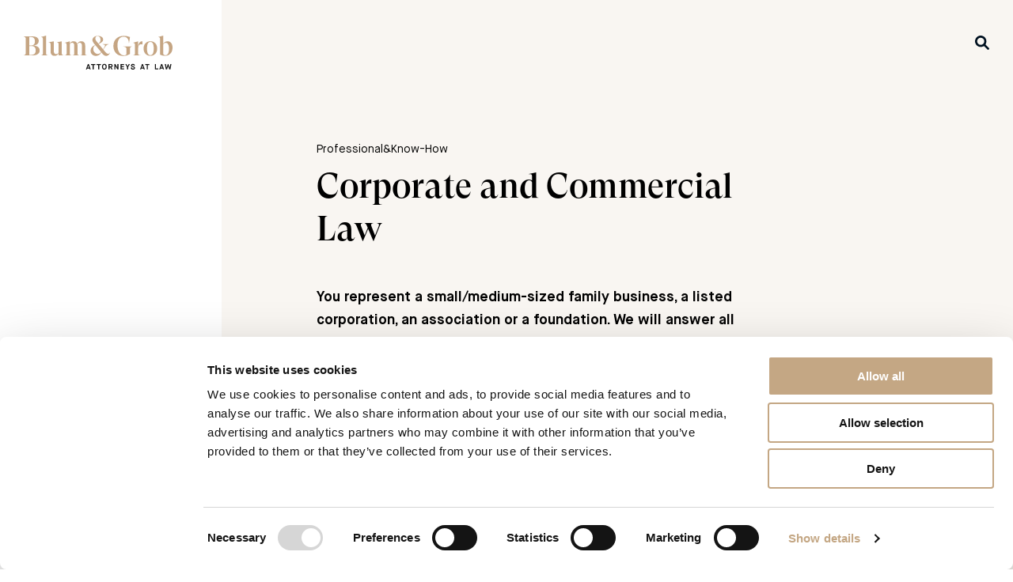

--- FILE ---
content_type: text/html; charset=UTF-8
request_url: https://blumgrob.ch/en/expertise/corporate-and-commercial-law/
body_size: 11723
content:

<!doctype html>
<html class="no-js" lang="en-US">

<head>
  <meta charset="UTF-8" />
  <meta name="viewport" content="width=device-width, initial-scale=1.0" />
  <meta name='robots' content='index, follow, max-image-preview:large, max-snippet:-1, max-video-preview:-1' />
	<style>img:is([sizes="auto" i], [sizes^="auto," i]) { contain-intrinsic-size: 3000px 1500px }</style>
	<link rel="alternate" href="https://blumgrob.ch/expertise/gesellschaftsrecht-handelsrecht/" hreflang="de" />
<link rel="alternate" href="https://blumgrob.ch/en/expertise/corporate-and-commercial-law/" hreflang="en" />

	<!-- This site is optimized with the Yoast SEO plugin v24.2 - https://yoast.com/wordpress/plugins/seo/ -->
	<title>Corporate and Commercial Law - Blum&amp;Grob Attorney at Law</title>
	<link rel="canonical" href="https://blumgrob.ch/en/expertise/corporate-and-commercial-law/" />
	<meta property="og:locale" content="en_US" />
	<meta property="og:locale:alternate" content="de_DE" />
	<meta property="og:type" content="article" />
	<meta property="og:title" content="Corporate and Commercial Law - Blum&amp;Grob Attorney at Law" />
	<meta property="og:url" content="https://blumgrob.ch/en/expertise/corporate-and-commercial-law/" />
	<meta property="og:site_name" content="Blum&amp;Grob Attorney at Law" />
	<meta property="article:modified_time" content="2025-12-12T14:56:10+00:00" />
	<meta name="twitter:card" content="summary_large_image" />
	<script type="application/ld+json" class="yoast-schema-graph">{"@context":"https://schema.org","@graph":[{"@type":"WebPage","@id":"https://blumgrob.ch/en/expertise/corporate-and-commercial-law/","url":"https://blumgrob.ch/en/expertise/corporate-and-commercial-law/","name":"Corporate and Commercial Law - Blum&amp;Grob Attorney at Law","isPartOf":{"@id":"https://blumgrob.ch/en/#website"},"datePublished":"2020-09-29T16:14:02+00:00","dateModified":"2025-12-12T14:56:10+00:00","breadcrumb":{"@id":"https://blumgrob.ch/en/expertise/corporate-and-commercial-law/#breadcrumb"},"inLanguage":"en-US","potentialAction":[{"@type":"ReadAction","target":["https://blumgrob.ch/en/expertise/corporate-and-commercial-law/"]}]},{"@type":"BreadcrumbList","@id":"https://blumgrob.ch/en/expertise/corporate-and-commercial-law/#breadcrumb","itemListElement":[{"@type":"ListItem","position":1,"name":"Home","item":"https://blumgrob.ch/en/"},{"@type":"ListItem","position":2,"name":"Corporate and Commercial Law"}]},{"@type":"WebSite","@id":"https://blumgrob.ch/en/#website","url":"https://blumgrob.ch/en/","name":"Blum&amp;Grob Attorney at Law","description":"","potentialAction":[{"@type":"SearchAction","target":{"@type":"EntryPoint","urlTemplate":"https://blumgrob.ch/en/?s={search_term_string}"},"query-input":{"@type":"PropertyValueSpecification","valueRequired":true,"valueName":"search_term_string"}}],"inLanguage":"en-US"}]}</script>
	<!-- / Yoast SEO plugin. -->


<link rel='dns-prefetch' href='//ajax.googleapis.com' />
<link rel='stylesheet' id='wp-block-library-css' href='https://blumgrob.ch/wp-includes/css/dist/block-library/style.min.css' type='text/css' media='all' />
<style id='classic-theme-styles-inline-css' type='text/css'>
/*! This file is auto-generated */
.wp-block-button__link{color:#fff;background-color:#32373c;border-radius:9999px;box-shadow:none;text-decoration:none;padding:calc(.667em + 2px) calc(1.333em + 2px);font-size:1.125em}.wp-block-file__button{background:#32373c;color:#fff;text-decoration:none}
</style>
<style id='global-styles-inline-css' type='text/css'>
:root{--wp--preset--aspect-ratio--square: 1;--wp--preset--aspect-ratio--4-3: 4/3;--wp--preset--aspect-ratio--3-4: 3/4;--wp--preset--aspect-ratio--3-2: 3/2;--wp--preset--aspect-ratio--2-3: 2/3;--wp--preset--aspect-ratio--16-9: 16/9;--wp--preset--aspect-ratio--9-16: 9/16;--wp--preset--color--black: #000000;--wp--preset--color--cyan-bluish-gray: #abb8c3;--wp--preset--color--white: #ffffff;--wp--preset--color--pale-pink: #f78da7;--wp--preset--color--vivid-red: #cf2e2e;--wp--preset--color--luminous-vivid-orange: #ff6900;--wp--preset--color--luminous-vivid-amber: #fcb900;--wp--preset--color--light-green-cyan: #7bdcb5;--wp--preset--color--vivid-green-cyan: #00d084;--wp--preset--color--pale-cyan-blue: #8ed1fc;--wp--preset--color--vivid-cyan-blue: #0693e3;--wp--preset--color--vivid-purple: #9b51e0;--wp--preset--gradient--vivid-cyan-blue-to-vivid-purple: linear-gradient(135deg,rgba(6,147,227,1) 0%,rgb(155,81,224) 100%);--wp--preset--gradient--light-green-cyan-to-vivid-green-cyan: linear-gradient(135deg,rgb(122,220,180) 0%,rgb(0,208,130) 100%);--wp--preset--gradient--luminous-vivid-amber-to-luminous-vivid-orange: linear-gradient(135deg,rgba(252,185,0,1) 0%,rgba(255,105,0,1) 100%);--wp--preset--gradient--luminous-vivid-orange-to-vivid-red: linear-gradient(135deg,rgba(255,105,0,1) 0%,rgb(207,46,46) 100%);--wp--preset--gradient--very-light-gray-to-cyan-bluish-gray: linear-gradient(135deg,rgb(238,238,238) 0%,rgb(169,184,195) 100%);--wp--preset--gradient--cool-to-warm-spectrum: linear-gradient(135deg,rgb(74,234,220) 0%,rgb(151,120,209) 20%,rgb(207,42,186) 40%,rgb(238,44,130) 60%,rgb(251,105,98) 80%,rgb(254,248,76) 100%);--wp--preset--gradient--blush-light-purple: linear-gradient(135deg,rgb(255,206,236) 0%,rgb(152,150,240) 100%);--wp--preset--gradient--blush-bordeaux: linear-gradient(135deg,rgb(254,205,165) 0%,rgb(254,45,45) 50%,rgb(107,0,62) 100%);--wp--preset--gradient--luminous-dusk: linear-gradient(135deg,rgb(255,203,112) 0%,rgb(199,81,192) 50%,rgb(65,88,208) 100%);--wp--preset--gradient--pale-ocean: linear-gradient(135deg,rgb(255,245,203) 0%,rgb(182,227,212) 50%,rgb(51,167,181) 100%);--wp--preset--gradient--electric-grass: linear-gradient(135deg,rgb(202,248,128) 0%,rgb(113,206,126) 100%);--wp--preset--gradient--midnight: linear-gradient(135deg,rgb(2,3,129) 0%,rgb(40,116,252) 100%);--wp--preset--font-size--small: 13px;--wp--preset--font-size--medium: 20px;--wp--preset--font-size--large: 36px;--wp--preset--font-size--x-large: 42px;--wp--preset--spacing--20: 0.44rem;--wp--preset--spacing--30: 0.67rem;--wp--preset--spacing--40: 1rem;--wp--preset--spacing--50: 1.5rem;--wp--preset--spacing--60: 2.25rem;--wp--preset--spacing--70: 3.38rem;--wp--preset--spacing--80: 5.06rem;--wp--preset--shadow--natural: 6px 6px 9px rgba(0, 0, 0, 0.2);--wp--preset--shadow--deep: 12px 12px 50px rgba(0, 0, 0, 0.4);--wp--preset--shadow--sharp: 6px 6px 0px rgba(0, 0, 0, 0.2);--wp--preset--shadow--outlined: 6px 6px 0px -3px rgba(255, 255, 255, 1), 6px 6px rgba(0, 0, 0, 1);--wp--preset--shadow--crisp: 6px 6px 0px rgba(0, 0, 0, 1);}:where(.is-layout-flex){gap: 0.5em;}:where(.is-layout-grid){gap: 0.5em;}body .is-layout-flex{display: flex;}.is-layout-flex{flex-wrap: wrap;align-items: center;}.is-layout-flex > :is(*, div){margin: 0;}body .is-layout-grid{display: grid;}.is-layout-grid > :is(*, div){margin: 0;}:where(.wp-block-columns.is-layout-flex){gap: 2em;}:where(.wp-block-columns.is-layout-grid){gap: 2em;}:where(.wp-block-post-template.is-layout-flex){gap: 1.25em;}:where(.wp-block-post-template.is-layout-grid){gap: 1.25em;}.has-black-color{color: var(--wp--preset--color--black) !important;}.has-cyan-bluish-gray-color{color: var(--wp--preset--color--cyan-bluish-gray) !important;}.has-white-color{color: var(--wp--preset--color--white) !important;}.has-pale-pink-color{color: var(--wp--preset--color--pale-pink) !important;}.has-vivid-red-color{color: var(--wp--preset--color--vivid-red) !important;}.has-luminous-vivid-orange-color{color: var(--wp--preset--color--luminous-vivid-orange) !important;}.has-luminous-vivid-amber-color{color: var(--wp--preset--color--luminous-vivid-amber) !important;}.has-light-green-cyan-color{color: var(--wp--preset--color--light-green-cyan) !important;}.has-vivid-green-cyan-color{color: var(--wp--preset--color--vivid-green-cyan) !important;}.has-pale-cyan-blue-color{color: var(--wp--preset--color--pale-cyan-blue) !important;}.has-vivid-cyan-blue-color{color: var(--wp--preset--color--vivid-cyan-blue) !important;}.has-vivid-purple-color{color: var(--wp--preset--color--vivid-purple) !important;}.has-black-background-color{background-color: var(--wp--preset--color--black) !important;}.has-cyan-bluish-gray-background-color{background-color: var(--wp--preset--color--cyan-bluish-gray) !important;}.has-white-background-color{background-color: var(--wp--preset--color--white) !important;}.has-pale-pink-background-color{background-color: var(--wp--preset--color--pale-pink) !important;}.has-vivid-red-background-color{background-color: var(--wp--preset--color--vivid-red) !important;}.has-luminous-vivid-orange-background-color{background-color: var(--wp--preset--color--luminous-vivid-orange) !important;}.has-luminous-vivid-amber-background-color{background-color: var(--wp--preset--color--luminous-vivid-amber) !important;}.has-light-green-cyan-background-color{background-color: var(--wp--preset--color--light-green-cyan) !important;}.has-vivid-green-cyan-background-color{background-color: var(--wp--preset--color--vivid-green-cyan) !important;}.has-pale-cyan-blue-background-color{background-color: var(--wp--preset--color--pale-cyan-blue) !important;}.has-vivid-cyan-blue-background-color{background-color: var(--wp--preset--color--vivid-cyan-blue) !important;}.has-vivid-purple-background-color{background-color: var(--wp--preset--color--vivid-purple) !important;}.has-black-border-color{border-color: var(--wp--preset--color--black) !important;}.has-cyan-bluish-gray-border-color{border-color: var(--wp--preset--color--cyan-bluish-gray) !important;}.has-white-border-color{border-color: var(--wp--preset--color--white) !important;}.has-pale-pink-border-color{border-color: var(--wp--preset--color--pale-pink) !important;}.has-vivid-red-border-color{border-color: var(--wp--preset--color--vivid-red) !important;}.has-luminous-vivid-orange-border-color{border-color: var(--wp--preset--color--luminous-vivid-orange) !important;}.has-luminous-vivid-amber-border-color{border-color: var(--wp--preset--color--luminous-vivid-amber) !important;}.has-light-green-cyan-border-color{border-color: var(--wp--preset--color--light-green-cyan) !important;}.has-vivid-green-cyan-border-color{border-color: var(--wp--preset--color--vivid-green-cyan) !important;}.has-pale-cyan-blue-border-color{border-color: var(--wp--preset--color--pale-cyan-blue) !important;}.has-vivid-cyan-blue-border-color{border-color: var(--wp--preset--color--vivid-cyan-blue) !important;}.has-vivid-purple-border-color{border-color: var(--wp--preset--color--vivid-purple) !important;}.has-vivid-cyan-blue-to-vivid-purple-gradient-background{background: var(--wp--preset--gradient--vivid-cyan-blue-to-vivid-purple) !important;}.has-light-green-cyan-to-vivid-green-cyan-gradient-background{background: var(--wp--preset--gradient--light-green-cyan-to-vivid-green-cyan) !important;}.has-luminous-vivid-amber-to-luminous-vivid-orange-gradient-background{background: var(--wp--preset--gradient--luminous-vivid-amber-to-luminous-vivid-orange) !important;}.has-luminous-vivid-orange-to-vivid-red-gradient-background{background: var(--wp--preset--gradient--luminous-vivid-orange-to-vivid-red) !important;}.has-very-light-gray-to-cyan-bluish-gray-gradient-background{background: var(--wp--preset--gradient--very-light-gray-to-cyan-bluish-gray) !important;}.has-cool-to-warm-spectrum-gradient-background{background: var(--wp--preset--gradient--cool-to-warm-spectrum) !important;}.has-blush-light-purple-gradient-background{background: var(--wp--preset--gradient--blush-light-purple) !important;}.has-blush-bordeaux-gradient-background{background: var(--wp--preset--gradient--blush-bordeaux) !important;}.has-luminous-dusk-gradient-background{background: var(--wp--preset--gradient--luminous-dusk) !important;}.has-pale-ocean-gradient-background{background: var(--wp--preset--gradient--pale-ocean) !important;}.has-electric-grass-gradient-background{background: var(--wp--preset--gradient--electric-grass) !important;}.has-midnight-gradient-background{background: var(--wp--preset--gradient--midnight) !important;}.has-small-font-size{font-size: var(--wp--preset--font-size--small) !important;}.has-medium-font-size{font-size: var(--wp--preset--font-size--medium) !important;}.has-large-font-size{font-size: var(--wp--preset--font-size--large) !important;}.has-x-large-font-size{font-size: var(--wp--preset--font-size--x-large) !important;}
:where(.wp-block-post-template.is-layout-flex){gap: 1.25em;}:where(.wp-block-post-template.is-layout-grid){gap: 1.25em;}
:where(.wp-block-columns.is-layout-flex){gap: 2em;}:where(.wp-block-columns.is-layout-grid){gap: 2em;}
:root :where(.wp-block-pullquote){font-size: 1.5em;line-height: 1.6;}
</style>
<link rel='stylesheet' id='main-stylesheet-css' href='https://blumgrob.ch/wp-content/themes/dudapress/dist/assets/css/app-be171fab26.css' type='text/css' media='all' />
<script type="text/javascript" src="https://ajax.googleapis.com/ajax/libs/jquery/3.2.1/jquery.min.js" id="jquery-js"></script>
<script type="text/javascript" src="https://blumgrob.ch/wp-includes/js/jquery/jquery-migrate.min.js" id="jquery-migrate-js"></script>
<link rel="https://api.w.org/" href="https://blumgrob.ch/wp-json/" /><link rel="alternate" title="oEmbed (JSON)" type="application/json+oembed" href="https://blumgrob.ch/wp-json/oembed/1.0/embed?url=https%3A%2F%2Fblumgrob.ch%2Fen%2Fexpertise%2Fcorporate-and-commercial-law%2F" />
<link rel="alternate" title="oEmbed (XML)" type="text/xml+oembed" href="https://blumgrob.ch/wp-json/oembed/1.0/embed?url=https%3A%2F%2Fblumgrob.ch%2Fen%2Fexpertise%2Fcorporate-and-commercial-law%2F&#038;format=xml" />

  <link rel="apple-touch-icon" sizes="180x180"
    href="https://blumgrob.ch/wp-content/themes/dudapress/dist/assets/images/favicon/apple-touch-icon.png">
  <link rel="icon" type="image/png" sizes="32x32"
    href="https://blumgrob.ch/wp-content/themes/dudapress/dist/assets/images/favicon/favicon-32x32.png">
  <link rel="icon" type="image/png" sizes="16x16"
    href="https://blumgrob.ch/wp-content/themes/dudapress/dist/assets/images/favicon/favicon-16x16.png">
  <link rel="manifest" href="https://blumgrob.ch/wp-content/themes/dudapress/dist/assets/images/favicon/site.webmanifest">
  <link rel="mask-icon" href="https://blumgrob.ch/wp-content/themes/dudapress/dist/assets/images/favicon/safari-pinned-tab.svg" color="#c4a784">
  <meta name="msapplication-TileColor" content="#da532c">
  <meta name="theme-color" content="#ffffff">  <script data-cookieconsent="statistics">
    window.addEventListener('CookiebotOnAccept', function (e) {
      if (Cookiebot.consent.statistics) {
        (function (w, d, s, l, i) {
          w[l] = w[l] || []; w[l].push({
            'gtm.start':
            new Date().getTime(), event: 'gtm.js'
          }); var f = d.getElementsByTagName(s)[0],
          j = d.createElement(s), dl = l != 'dataLayer' ? '&l=' + l : ''; j.async = true; j.src =
          'https://www.googletagmanager.com/gtm.js?id=' + i + dl; f.parentNode.insertBefore(j, f);
        })(window, document, 'script', 'dataLayer', 'GTM-TVBS26M');
      }
    }, false);
  </script>
  <script id="Cookiebot" src="https://consent.cookiebot.com/uc.js" data-cbid="7011126b-edad-49a0-b684-e58d3eb60167" data-blockingmode="auto" type="text/javascript" data-culture="en"></script>
</head>
<body class="expertise-template-default single single-expertise postid-1058" data-template="base.twig" id="top">
	  <noscript><iframe src="https://www.googletagmanager.com/ns.html?id=GTM-TVBS26M" height="0" width="0" style="display:none;visibility:hidden"></iframe></noscript>
  	
		<div class="header__logo">
		<a class="header__logo-link" href="https://blumgrob.ch/en/" rel="home" title="Zurück zur Startseite">
						  <svg id="Ebene_1" data-name="Ebene 1" xmlns="http://www.w3.org/2000/svg" viewBox="0 0 283.46 65.2"><defs><style>.cls-1{fill:#c5a583;}.cls-2{fill:#151515;}</style></defs><title>BG_Logo_100mm_E_RGB</title><path class="cls-1" d="M270,37.64a4.85,4.85,0,0,1-4.12-2V16.79a4.68,4.68,0,0,1,4.49-2.92c4.12,0,6.41,3.8,6.41,11.52,0,8.08-2.71,12.25-6.78,12.25m4.07-26.74c-3.55,0-7,2.08-8.19,4.95V0L256.3,2.71v.37c2.66,0,3.44.67,3.44,3.38V36.55A20,20,0,0,0,269,38.84c8.45,0,14.49-6.15,14.49-15.69,0-7.51-3.85-12.25-9.38-12.25M241.29,37.49c-4.54,0-6.42-4.28-6.42-12.62s1.88-12.62,6.42-12.62,6.36,4.28,6.36,12.62-1.88,12.62-6.36,12.62m0,1.35c7.92,0,13-5.89,13-14s-5.06-14-13-14-13,5.89-13,14,5.06,14,13,14M225.91,10.9c-4.54,0-7.51,3.38-8,11h-.21V11.05l-9.33,2.61V14c2.66,0,3.44.73,3.44,3.81V34.57c0,2.08-1,2.76-3.44,3.12v.37h14v-.37c-3.39-.26-4.43-.93-4.43-3.12V25.7c0-7,2.24-9.07,5.68-9.07a5.33,5.33,0,0,1,2.4.42h.26V10.9Zm-19.76,9.85H189.67v.37c5,.62,6.1,1.82,6.1,5.63v9.17c-.83,1.15-2.92,1.93-5.16,1.93-7,0-12-8-12-19.24,0-10.37,4.27-16.42,11.62-16.42,6.21,0,9.65,4,10.07,11.73h.36l1.77-11.16A30.19,30.19,0,0,0,191,.52C178.67.52,170.8,8.08,170.8,20c0,11.52,7.4,19.08,18.72,19.08a23,23,0,0,0,12.87-3.75V25.81c0-3,.89-4.23,3.76-4.69ZM141.23,35.24c-4.85,0-8.76-4.64-8.76-9.28,0-3.75,1-5.78,4-7.61l10.85,13.24a6.86,6.86,0,0,1-6.05,3.65m-.47-34c3.7,0,5.42,2.76,5.42,6.36,0,2.55-.26,5.47-4,7.77l-3.13-3.76c-1.77-2.13-2.71-4.17-2.71-6.2a4,4,0,0,1,4.38-4.17m23.36,31.28a3.46,3.46,0,0,1-3.49,2.35c-2,0-3.5-1.41-6.26-4.75l-2.71-3.33,3.28-4.91c2.24-3.18,3.65-4.64,6.73-5.05v-.37H150.56v.37c2.61.15,4.28.83,4.28,2.45a7.11,7.11,0,0,1-1.46,3.39l-2.24,3.54-8.55-10.32c3.75-1.46,8.7-3.86,8.7-8.29,0-4.8-5.16-7-10.48-7-6.1,0-9.95,3.76-9.95,8,0,1.93,1.14,4.38,3.49,7.3l1.72,2.09c-6.2,2.6-8.76,6.51-8.76,11.31a9.58,9.58,0,0,0,9.85,9.7c6,0,9-3.86,10.48-6.89l1.52,1.83c2.6,3.23,5,5.06,7.87,5.06,3.39,0,6.2-2.45,7.35-6.31Zm-47.07,2.09V19c0-4.75-2.35-8.08-7.36-8.08a7.8,7.8,0,0,0-7.61,5.31C101.3,13,99,10.9,95,10.9A7.28,7.28,0,0,0,87.8,16v-5l-9.6,2.61V14c2.66,0,3.44.58,3.44,3.5V34.57c0,2.08-1,2.76-3.44,3.12v.37H90.72v-.37c-2.24-.31-2.92-.93-2.92-2.86v-18A4.44,4.44,0,0,1,92,13.66c2.92,0,4.27,2,4.27,5.84V34.83c0,1.93-.67,2.55-3,2.86v.37h12.1v-.37c-2.24-.31-3-.93-3-2.86V19a12,12,0,0,0-.16-1.93c.73-1.83,2.08-3.39,4.38-3.39,2.87,0,4.27,2,4.27,5.84V35.71c-.1,1.41-.83,1.72-2.86,2v.37h12.4v-.37c-2.39-.36-3.38-1-3.38-3.12M72.47,34V11.05l-9.23,1.62V13c2.4,0,3,.63,3,3.6V32.69a4.8,4.8,0,0,1-4.32,2.87c-2.92.1-4.69-2-4.69-5.69V11.05l-9.6,1.67v.37c2.71-.06,3.44.57,3.44,3.54V30.34c0,5.84,3,8.5,7.67,8.5a8,8,0,0,0,7.5-5.37v4.59h9.6v-.37c-2.3-.31-3.39-1-3.39-3.7m-29.87.58V0L33,2.71v.37c2.66,0,3.44.67,3.44,3.38V34.57c0,2.08-1,2.76-3.44,3.12v.37H46v-.37c-2.39-.36-3.38-1-3.38-3.12M14.81,37H10.64V20h3.75c5.47,0,8.39,2.76,8.39,8.6,0,5.37-3,8.39-8,8.39m-1.2-34.3c5.06,0,7.71,2.66,7.71,7.92,0,5.53-2.29,8.35-7.76,8.35H10.64V2.66Zm4.22,16.73v-.2c6.52-.42,10.74-3.76,10.74-9,0-5.79-4.38-8.66-12.62-8.66H0v.37c2.87.47,3.75,1.51,3.75,4.69v26c0,3.7-.93,4.64-3.75,5v.37H16.32c9.07,0,14-3.44,14-9.54,0-5.94-5-9.18-12.51-9.13"/><path class="cls-2" d="M125,63.24h-4l-.6,1.73h-2l3.81-10.53h1.73L127.72,65h-2.09Zm-3.45-1.69h2.87L123,57.45h0Z"/><path class="cls-2" d="M131.33,56.32h-3.08V54.44h8.2v1.88h-3.09V65h-2Z"/><path class="cls-2" d="M141.79,56.32h-3.08V54.44h8.2v1.88h-3.09V65h-2Z"/><path class="cls-2" d="M149,59.61c0-3.62,2.25-5.4,4.57-5.4s4.57,1.78,4.57,5.4c0,4-2.24,5.59-4.57,5.59S149,63.65,149,59.61Zm7,0c0-2.4-1.18-3.52-2.47-3.52s-2.47,1.1-2.47,3.52c0,2.76,1.16,3.72,2.47,3.72S156.06,62.4,156.06,59.61Z"/><path class="cls-2" d="M161.48,54.44h4.27c2.15,0,3.63,1.28,3.63,3.35a3.07,3.07,0,0,1-2.23,3.07L169.39,65H167.2l-2.13-3.91h-1.56V65h-2Zm4.1,4.86c1.07,0,1.74-.47,1.74-1.51s-.67-1.52-1.74-1.52h-2.07v3Z"/><path class="cls-2" d="M172.55,54.44h2l3.85,6.9h0v-6.9h2V65h-2l-3.89-6.91h0V65h-2Z"/><path class="cls-2" d="M184.43,54.44h6.66v1.88h-4.63v2.36h4.21v1.81h-4.21v2.6h4.63V65h-6.66Z"/><path class="cls-2" d="M196.87,60.53l-3.44-6.09h2.18l2.26,4.32h0l2.25-4.32h2.18l-3.44,6.09V65h-2Z"/><path class="cls-2" d="M206.05,61c.24,1.55.7,2.33,2.09,2.33,1.1,0,1.89-.39,1.89-1.21s-.37-1.12-2.73-1.86-3-1.67-3-3c0-1.55,1.27-3,3.55-3,1.85,0,3.54.86,3.92,2.88l-2,.49a1.88,1.88,0,0,0-1.95-1.49c-1.08,0-1.55.47-1.55,1.1s.35.78,2.68,1.58,3,1.66,3,3.19c0,1.84-1.47,3.24-3.87,3.24a3.89,3.89,0,0,1-4.22-3.75Z"/><path class="cls-2" d="M228.13,63.24h-4l-.6,1.73h-2l3.8-10.53H227L230.82,65h-2.09Zm-3.44-1.69h2.87l-1.41-4.1h0Z"/><path class="cls-2" d="M234.44,56.32h-3.09V54.44h8.2v1.88h-3.08V65h-2Z"/><path class="cls-2" d="M249.94,54.44h2v8.65h4.35V65h-6.38Z"/><path class="cls-2" d="M264.76,63.24h-4l-.6,1.73h-2l3.8-10.53h1.73L267.45,65h-2.09Zm-3.44-1.69h2.87l-1.41-4.1h0Z"/><path class="cls-2" d="M268.74,54.44h2.06l1.35,7.16h.05l2.42-7.16h1l2.43,7.16h0l1.35-7.16h2L279.43,65h-2.1l-2.17-6.55h-.09L272.89,65h-2.11Z"/></svg>
					</a>
	</div>

			<div class="header__lupe">
		<a class="header__lupe--link" href="https://blumgrob.ch/en/?s=">
			  <svg xmlns="http://www.w3.org/2000/svg" width="18" height="18" viewBox="0 0 18 18">
    <path id="lupe" data-name="Path 18" d="M43.447,40.768a.753.753,0,0,0,.1.874L47.6,45.7A1.35,1.35,0,0,1,45.7,47.6l-4.054-4.054a.756.756,0,0,0-.879-.1,3.023,3.023,0,0,1-.411.226,7.2,7.2,0,1,1,3.32-3.315A3.022,3.022,0,0,1,43.447,40.768ZM37.2,41.7a4.5,4.5,0,1,0-4.5-4.5A4.5,4.5,0,0,0,37.2,41.7Z" transform="translate(-30 -30)" fill="#001120"/>
  </svg>
		</a>
	</div>
	
		<div class="header__wrapper">
		<header class="header" role="banner">

  <div class="header__logo-inside">
            <svg id="Ebene_1" data-name="Ebene 1" xmlns="http://www.w3.org/2000/svg" viewBox="0 0 283.46 65.2"><defs><style>.cls-1{fill:#c5a583;}.cls-2{fill:#151515;}</style></defs><title>BG_Logo_100mm_E_RGB</title><path class="cls-1" d="M270,37.64a4.85,4.85,0,0,1-4.12-2V16.79a4.68,4.68,0,0,1,4.49-2.92c4.12,0,6.41,3.8,6.41,11.52,0,8.08-2.71,12.25-6.78,12.25m4.07-26.74c-3.55,0-7,2.08-8.19,4.95V0L256.3,2.71v.37c2.66,0,3.44.67,3.44,3.38V36.55A20,20,0,0,0,269,38.84c8.45,0,14.49-6.15,14.49-15.69,0-7.51-3.85-12.25-9.38-12.25M241.29,37.49c-4.54,0-6.42-4.28-6.42-12.62s1.88-12.62,6.42-12.62,6.36,4.28,6.36,12.62-1.88,12.62-6.36,12.62m0,1.35c7.92,0,13-5.89,13-14s-5.06-14-13-14-13,5.89-13,14,5.06,14,13,14M225.91,10.9c-4.54,0-7.51,3.38-8,11h-.21V11.05l-9.33,2.61V14c2.66,0,3.44.73,3.44,3.81V34.57c0,2.08-1,2.76-3.44,3.12v.37h14v-.37c-3.39-.26-4.43-.93-4.43-3.12V25.7c0-7,2.24-9.07,5.68-9.07a5.33,5.33,0,0,1,2.4.42h.26V10.9Zm-19.76,9.85H189.67v.37c5,.62,6.1,1.82,6.1,5.63v9.17c-.83,1.15-2.92,1.93-5.16,1.93-7,0-12-8-12-19.24,0-10.37,4.27-16.42,11.62-16.42,6.21,0,9.65,4,10.07,11.73h.36l1.77-11.16A30.19,30.19,0,0,0,191,.52C178.67.52,170.8,8.08,170.8,20c0,11.52,7.4,19.08,18.72,19.08a23,23,0,0,0,12.87-3.75V25.81c0-3,.89-4.23,3.76-4.69ZM141.23,35.24c-4.85,0-8.76-4.64-8.76-9.28,0-3.75,1-5.78,4-7.61l10.85,13.24a6.86,6.86,0,0,1-6.05,3.65m-.47-34c3.7,0,5.42,2.76,5.42,6.36,0,2.55-.26,5.47-4,7.77l-3.13-3.76c-1.77-2.13-2.71-4.17-2.71-6.2a4,4,0,0,1,4.38-4.17m23.36,31.28a3.46,3.46,0,0,1-3.49,2.35c-2,0-3.5-1.41-6.26-4.75l-2.71-3.33,3.28-4.91c2.24-3.18,3.65-4.64,6.73-5.05v-.37H150.56v.37c2.61.15,4.28.83,4.28,2.45a7.11,7.11,0,0,1-1.46,3.39l-2.24,3.54-8.55-10.32c3.75-1.46,8.7-3.86,8.7-8.29,0-4.8-5.16-7-10.48-7-6.1,0-9.95,3.76-9.95,8,0,1.93,1.14,4.38,3.49,7.3l1.72,2.09c-6.2,2.6-8.76,6.51-8.76,11.31a9.58,9.58,0,0,0,9.85,9.7c6,0,9-3.86,10.48-6.89l1.52,1.83c2.6,3.23,5,5.06,7.87,5.06,3.39,0,6.2-2.45,7.35-6.31Zm-47.07,2.09V19c0-4.75-2.35-8.08-7.36-8.08a7.8,7.8,0,0,0-7.61,5.31C101.3,13,99,10.9,95,10.9A7.28,7.28,0,0,0,87.8,16v-5l-9.6,2.61V14c2.66,0,3.44.58,3.44,3.5V34.57c0,2.08-1,2.76-3.44,3.12v.37H90.72v-.37c-2.24-.31-2.92-.93-2.92-2.86v-18A4.44,4.44,0,0,1,92,13.66c2.92,0,4.27,2,4.27,5.84V34.83c0,1.93-.67,2.55-3,2.86v.37h12.1v-.37c-2.24-.31-3-.93-3-2.86V19a12,12,0,0,0-.16-1.93c.73-1.83,2.08-3.39,4.38-3.39,2.87,0,4.27,2,4.27,5.84V35.71c-.1,1.41-.83,1.72-2.86,2v.37h12.4v-.37c-2.39-.36-3.38-1-3.38-3.12M72.47,34V11.05l-9.23,1.62V13c2.4,0,3,.63,3,3.6V32.69a4.8,4.8,0,0,1-4.32,2.87c-2.92.1-4.69-2-4.69-5.69V11.05l-9.6,1.67v.37c2.71-.06,3.44.57,3.44,3.54V30.34c0,5.84,3,8.5,7.67,8.5a8,8,0,0,0,7.5-5.37v4.59h9.6v-.37c-2.3-.31-3.39-1-3.39-3.7m-29.87.58V0L33,2.71v.37c2.66,0,3.44.67,3.44,3.38V34.57c0,2.08-1,2.76-3.44,3.12v.37H46v-.37c-2.39-.36-3.38-1-3.38-3.12M14.81,37H10.64V20h3.75c5.47,0,8.39,2.76,8.39,8.6,0,5.37-3,8.39-8,8.39m-1.2-34.3c5.06,0,7.71,2.66,7.71,7.92,0,5.53-2.29,8.35-7.76,8.35H10.64V2.66Zm4.22,16.73v-.2c6.52-.42,10.74-3.76,10.74-9,0-5.79-4.38-8.66-12.62-8.66H0v.37c2.87.47,3.75,1.51,3.75,4.69v26c0,3.7-.93,4.64-3.75,5v.37H16.32c9.07,0,14-3.44,14-9.54,0-5.94-5-9.18-12.51-9.13"/><path class="cls-2" d="M125,63.24h-4l-.6,1.73h-2l3.81-10.53h1.73L127.72,65h-2.09Zm-3.45-1.69h2.87L123,57.45h0Z"/><path class="cls-2" d="M131.33,56.32h-3.08V54.44h8.2v1.88h-3.09V65h-2Z"/><path class="cls-2" d="M141.79,56.32h-3.08V54.44h8.2v1.88h-3.09V65h-2Z"/><path class="cls-2" d="M149,59.61c0-3.62,2.25-5.4,4.57-5.4s4.57,1.78,4.57,5.4c0,4-2.24,5.59-4.57,5.59S149,63.65,149,59.61Zm7,0c0-2.4-1.18-3.52-2.47-3.52s-2.47,1.1-2.47,3.52c0,2.76,1.16,3.72,2.47,3.72S156.06,62.4,156.06,59.61Z"/><path class="cls-2" d="M161.48,54.44h4.27c2.15,0,3.63,1.28,3.63,3.35a3.07,3.07,0,0,1-2.23,3.07L169.39,65H167.2l-2.13-3.91h-1.56V65h-2Zm4.1,4.86c1.07,0,1.74-.47,1.74-1.51s-.67-1.52-1.74-1.52h-2.07v3Z"/><path class="cls-2" d="M172.55,54.44h2l3.85,6.9h0v-6.9h2V65h-2l-3.89-6.91h0V65h-2Z"/><path class="cls-2" d="M184.43,54.44h6.66v1.88h-4.63v2.36h4.21v1.81h-4.21v2.6h4.63V65h-6.66Z"/><path class="cls-2" d="M196.87,60.53l-3.44-6.09h2.18l2.26,4.32h0l2.25-4.32h2.18l-3.44,6.09V65h-2Z"/><path class="cls-2" d="M206.05,61c.24,1.55.7,2.33,2.09,2.33,1.1,0,1.89-.39,1.89-1.21s-.37-1.12-2.73-1.86-3-1.67-3-3c0-1.55,1.27-3,3.55-3,1.85,0,3.54.86,3.92,2.88l-2,.49a1.88,1.88,0,0,0-1.95-1.49c-1.08,0-1.55.47-1.55,1.1s.35.78,2.68,1.58,3,1.66,3,3.19c0,1.84-1.47,3.24-3.87,3.24a3.89,3.89,0,0,1-4.22-3.75Z"/><path class="cls-2" d="M228.13,63.24h-4l-.6,1.73h-2l3.8-10.53H227L230.82,65h-2.09Zm-3.44-1.69h2.87l-1.41-4.1h0Z"/><path class="cls-2" d="M234.44,56.32h-3.09V54.44h8.2v1.88h-3.08V65h-2Z"/><path class="cls-2" d="M249.94,54.44h2v8.65h4.35V65h-6.38Z"/><path class="cls-2" d="M264.76,63.24h-4l-.6,1.73h-2l3.8-10.53h1.73L267.45,65h-2.09Zm-3.44-1.69h2.87l-1.41-4.1h0Z"/><path class="cls-2" d="M268.74,54.44h2.06l1.35,7.16h.05l2.42-7.16h1l2.43,7.16h0l1.35-7.16h2L279.43,65h-2.1l-2.17-6.55h-.09L272.89,65h-2.11Z"/></svg>
      </div>

  <div class="header__navigation grid-margin">
    <nav class="header__main-menu header__main-menu--first cell small-12 large-4">
      <ul id="navigation" class="menu menu--vertical menu--main"><li id="menu-item-221" class="menu-item menu-item-type-post_type menu-item-object-page menu-item-221"><a href="https://blumgrob.ch/en/team/">Team</a></li>
<li id="menu-item-220" class="menu-item menu-item-type-post_type menu-item-object-page menu-item-220"><a href="https://blumgrob.ch/en/competencies/">Competencies</a></li>
<li id="menu-item-223" class="menu-item menu-item-type-post_type menu-item-object-page menu-item-223"><a href="https://blumgrob.ch/en/update/">Update</a></li>
<li id="menu-item-222" class="menu-item menu-item-type-post_type menu-item-object-page menu-item-222"><a href="https://blumgrob.ch/en/company/">Company</a></li>
</ul>
    </nav>

    <nav class="header__main-menu header__main-menu--second cell small-12 large-4">
      <ul id="navigation" class="menu menu--vertical menu--main"><li id="menu-item-225" class="menu-item menu-item-type-post_type menu-item-object-page menu-item-225"><a href="https://blumgrob.ch/en/career/">Career</a></li>
<li id="menu-item-226" class="menu-item menu-item-type-post_type menu-item-object-page menu-item-226"><a href="https://blumgrob.ch/en/contact/">Contact</a></li>
</ul>
    </nav>

    <div class="header__misc cell small-12 large-4">
      <div class="header__contact">
        <p>T <a href="tel:+41583200000">+41 58 320 00 00</a><br />
F +41 58 320 00 01<br />
<a href="mailto:info@blumgrob.ch">info@blumgrob.ch</a></p>

      </div>

                        <ul class="menu menu--language">
            	<li class="lang-item lang-item-6 lang-item-de lang-item-first"><a  lang="de-CH" hreflang="de-CH" href="https://blumgrob.ch/expertise/gesellschaftsrecht-handelsrecht/">Deutsch</a></li>
	<li class="lang-item lang-item-9 lang-item-en current-lang"><a  lang="en-US" hreflang="en-US" href="https://blumgrob.ch/en/expertise/corporate-and-commercial-law/">English</a></li>
          </ul>
                  </div>
  </div>

  <button aria-expanded="false" class="header__button-expand btn btn--arrow" name="Navigation öffnen">
      <svg xmlns="http://www.w3.org/2000/svg" width="35.809" height="11.977" viewBox="0 0 35.809 11.977">
    <g id="Group_97" data-name="Group 97" transform="translate(-36 -711)">
      <g id="Long_Arrow_Right" data-name="Long Arrow Right" transform="translate(71.809 711) rotate(90)">
        <path id="Path_2" data-name="Path 2" d="M6.473.3a.529.529,0,0,0-.95,0L.119,8.729a1,1,0,0,0-.119.3A.529.529,0,0,0,.3,9.5a.584.584,0,0,0,.831-.178L5.4,2.613v32.6A.561.561,0,0,0,6,35.809a.561.561,0,0,0,.594-.594V2.613l4.276,6.71a.6.6,0,0,0,1.01-.653Z" fill="#444"/>
      </g>
      <g id="Long_Arrow_Left" data-name="Long Arrow Left" transform="translate(36 722.977) rotate(-90)" opacity="0">
        <path id="Path_2-2" data-name="Path 2" d="M6.473.3a.529.529,0,0,0-.95,0L.119,8.729a1,1,0,0,0-.119.3A.529.529,0,0,0,.3,9.5a.584.584,0,0,0,.831-.178L5.4,2.613v32.6A.561.561,0,0,0,6,35.809a.561.561,0,0,0,.594-.594V2.613l4.276,6.71a.6.6,0,0,0,1.01-.653Z" fill="#444"/>
      </g>
    </g>
  </svg>
  </button>

  <div class="hamburger" id="hamburger">
    <span class="hamburger__span"></span>
  </div>

</header>
	</div>

	<div class="main__wrapper">
		<main class="main">
			                        
  
                    
  <div class="page-header grid-margin animated">
	<div class="cell small-12 xlarge-9">
		<span class="page-header__prefix">
			Professional&Know-How
		</span>
		<h1 class="page-header__title">
			Corporate and Commercial Law
		</h1>
	</div>
</div>
	<div class="page-header__content grid-margin animated">
		<div class="cell small-12 xlarge-9">
			<p><strong>You represent a small/medium-sized</strong><strong> family business, a listed corporation, an association or a foundation. We will answer all your questions regarding corporate and commercial law and advise you in particular on the regulation of corporate succession.</strong></p>

		</div>
	</div>

    <div >
    <div class="cm-wysiwyg grid-margin animated">
  <div class="cell small-12 xlarge-9">
    <div class="cm-wysiwyg__wysiwyg">
      <p>We set up companies for you or provide ongoing support in complying with the legal framework (corporate governance and compliance). You benefit from our expertise in the structuring and regulation of legal relationships between shareholders – including shareholder agreements, employment contracts and financing agreements.</p>
<p>The establishment of efficient management and control structures is also in safe hands with us.</p>
<p>In commercial law matters, we support you in the preparation, execution and settlement of transactions in Switzerland and abroad and in the drafting of the corresponding contractual bases. This includes consulting services in questions of purchase, order and work contracts as well as the drafting and negotiation of national and cross-border distribution, agency, joint venture and franchise agreements.</p>

    </div>
  </div>
</div>
  </div>
  <div >
    
<div class="cm-team grid-margin animated">
  <div class="cell small-12">
    <h2 class="cm-team__title">Your Team</h2>
  </div>

      <div class="cm-team__team-highlighted grid-margin">
              <div class="cell small-12 medium-4 xlarge-3">

                                            
          <div class="tile-person ">
      <a href="https://blumgrob.ch/en/team/matthias-hirschle/">
  
      <div class="tile-person__image">
      <picture class="image">
  <source media="(min-width: 1536px)"
    srcset="https://blumgrob.ch/wp-content/uploads/2020/09/matthias-hirschle-teaser.jpg, https://blumgrob.ch/wp-content/uploads/2020/09/matthias-hirschle-teaser.jpg 2x" />
  <source media="(min-width: 1024px)"
    srcset="https://blumgrob.ch/wp-content/uploads/2020/09/matthias-hirschle-teaser-1024x1024.jpg, https://blumgrob.ch/wp-content/uploads/2020/09/matthias-hirschle-teaser.jpg 2x" />
  <source media="(min-width: 768px)"
    srcset="https://blumgrob.ch/wp-content/uploads/2020/09/matthias-hirschle-teaser-768x768.jpg, https://blumgrob.ch/wp-content/uploads/2020/09/matthias-hirschle-teaser-1024x1024.jpg 2x" />
  <source media="(min-width: 320px)"
    srcset="https://blumgrob.ch/wp-content/uploads/2020/09/matthias-hirschle-teaser-640x640.jpg, https://blumgrob.ch/wp-content/uploads/2020/09/matthias-hirschle-teaser-768x768.jpg 2x" />
  <img src="https://blumgrob.ch/wp-content/uploads/2020/09/matthias-hirschle-teaser-1024x1024.jpg" alt="" />
</picture>
    </div>
  
    <p class="tile-person__role">
                        Partner                  </p>

  <p class="tile-person__name">
    Dr. Matthias Hirschle
  </p>

  
      </a>
  </div>
        </div>
              <div class="cell small-12 medium-4 xlarge-3">

                                            
          <div class="tile-person ">
      <a href="https://blumgrob.ch/en/team/adrian-hirzel/">
  
      <div class="tile-person__image">
      <picture class="image">
  <source media="(min-width: 1536px)"
    srcset="https://blumgrob.ch/wp-content/uploads/2020/08/adrian-hirzel-square-2.jpg, https://blumgrob.ch/wp-content/uploads/2020/08/adrian-hirzel-square-2.jpg 2x" />
  <source media="(min-width: 1024px)"
    srcset="https://blumgrob.ch/wp-content/uploads/2020/08/adrian-hirzel-square-2-1024x1024.jpg, https://blumgrob.ch/wp-content/uploads/2020/08/adrian-hirzel-square-2.jpg 2x" />
  <source media="(min-width: 768px)"
    srcset="https://blumgrob.ch/wp-content/uploads/2020/08/adrian-hirzel-square-2-768x768.jpg, https://blumgrob.ch/wp-content/uploads/2020/08/adrian-hirzel-square-2-1024x1024.jpg 2x" />
  <source media="(min-width: 320px)"
    srcset="https://blumgrob.ch/wp-content/uploads/2020/08/adrian-hirzel-square-2-640x640.jpg, https://blumgrob.ch/wp-content/uploads/2020/08/adrian-hirzel-square-2-768x768.jpg 2x" />
  <img src="https://blumgrob.ch/wp-content/uploads/2020/08/adrian-hirzel-square-2-1024x1024.jpg" alt="" />
</picture>
    </div>
  
    <p class="tile-person__role">
                        Partner                  </p>

  <p class="tile-person__name">
    Adrian Hirzel
  </p>

  
      </a>
  </div>
        </div>
              <div class="cell small-12 medium-4 xlarge-3">

                                            
          <div class="tile-person ">
      <a href="https://blumgrob.ch/en/team/gian-marchet-kasper/">
  
      <div class="tile-person__image">
      <picture class="image">
  <source media="(min-width: 1536px)"
    srcset="https://blumgrob.ch/wp-content/uploads/2020/09/gian-marchet-kasper-teaser.jpg, https://blumgrob.ch/wp-content/uploads/2020/09/gian-marchet-kasper-teaser.jpg 2x" />
  <source media="(min-width: 1024px)"
    srcset="https://blumgrob.ch/wp-content/uploads/2020/09/gian-marchet-kasper-teaser-1024x1024.jpg, https://blumgrob.ch/wp-content/uploads/2020/09/gian-marchet-kasper-teaser.jpg 2x" />
  <source media="(min-width: 768px)"
    srcset="https://blumgrob.ch/wp-content/uploads/2020/09/gian-marchet-kasper-teaser-768x768.jpg, https://blumgrob.ch/wp-content/uploads/2020/09/gian-marchet-kasper-teaser-1024x1024.jpg 2x" />
  <source media="(min-width: 320px)"
    srcset="https://blumgrob.ch/wp-content/uploads/2020/09/gian-marchet-kasper-teaser-640x640.jpg, https://blumgrob.ch/wp-content/uploads/2020/09/gian-marchet-kasper-teaser-768x768.jpg 2x" />
  <img src="https://blumgrob.ch/wp-content/uploads/2020/09/gian-marchet-kasper-teaser-1024x1024.jpg" alt="" />
</picture>
    </div>
  
    <p class="tile-person__role">
                        Partner                  </p>

  <p class="tile-person__name">
    Gian Marchet Kasper
  </p>

  
      </a>
  </div>
        </div>
              <div class="cell small-12 medium-4 xlarge-3">

                                            
          <div class="tile-person ">
      <a href="https://blumgrob.ch/en/team/dr-albrecht-langhart/">
  
      <div class="tile-person__image">
      <picture class="image">
  <source media="(min-width: 1536px)"
    srcset="https://blumgrob.ch/wp-content/uploads/2020/09/dr-albrecht-langhart-teaser.jpg, https://blumgrob.ch/wp-content/uploads/2020/09/dr-albrecht-langhart-teaser.jpg 2x" />
  <source media="(min-width: 1024px)"
    srcset="https://blumgrob.ch/wp-content/uploads/2020/09/dr-albrecht-langhart-teaser-1024x1024.jpg, https://blumgrob.ch/wp-content/uploads/2020/09/dr-albrecht-langhart-teaser.jpg 2x" />
  <source media="(min-width: 768px)"
    srcset="https://blumgrob.ch/wp-content/uploads/2020/09/dr-albrecht-langhart-teaser-768x768.jpg, https://blumgrob.ch/wp-content/uploads/2020/09/dr-albrecht-langhart-teaser-1024x1024.jpg 2x" />
  <source media="(min-width: 320px)"
    srcset="https://blumgrob.ch/wp-content/uploads/2020/09/dr-albrecht-langhart-teaser-640x640.jpg, https://blumgrob.ch/wp-content/uploads/2020/09/dr-albrecht-langhart-teaser-768x768.jpg 2x" />
  <img src="https://blumgrob.ch/wp-content/uploads/2020/09/dr-albrecht-langhart-teaser-1024x1024.jpg" alt="" />
</picture>
    </div>
  
    <p class="tile-person__role">
                        Partner                  </p>

  <p class="tile-person__name">
    Dr. Albrecht Langhart
  </p>

  
      </a>
  </div>
        </div>
              <div class="cell small-12 medium-4 xlarge-3">

                                            
          <div class="tile-person ">
      <a href="https://blumgrob.ch/en/team/dr-andre-wahrenberger/">
  
      <div class="tile-person__image">
      <picture class="image">
  <source media="(min-width: 1536px)"
    srcset="https://blumgrob.ch/wp-content/uploads/2024/01/quadrat©A.Wahrenberger.jpg, https://blumgrob.ch/wp-content/uploads/2024/01/quadrat©A.Wahrenberger.jpg 2x" />
  <source media="(min-width: 1024px)"
    srcset="https://blumgrob.ch/wp-content/uploads/2024/01/quadrat©A.Wahrenberger-1024x1024.jpg, https://blumgrob.ch/wp-content/uploads/2024/01/quadrat©A.Wahrenberger.jpg 2x" />
  <source media="(min-width: 768px)"
    srcset="https://blumgrob.ch/wp-content/uploads/2024/01/quadrat©A.Wahrenberger-768x768.jpg, https://blumgrob.ch/wp-content/uploads/2024/01/quadrat©A.Wahrenberger-1024x1024.jpg 2x" />
  <source media="(min-width: 320px)"
    srcset="https://blumgrob.ch/wp-content/uploads/2024/01/quadrat©A.Wahrenberger-640x640.jpg, https://blumgrob.ch/wp-content/uploads/2024/01/quadrat©A.Wahrenberger-768x768.jpg 2x" />
  <img src="https://blumgrob.ch/wp-content/uploads/2024/01/quadrat©A.Wahrenberger-1024x1024.jpg" alt="" />
</picture>
    </div>
  
    <p class="tile-person__role">
                        Partner                  </p>

  <p class="tile-person__name">
    Dr. André Wahrenberger
  </p>

  
      </a>
  </div>
        </div>
              <div class="cell small-12 medium-4 xlarge-3">

                                            
          <div class="tile-person ">
      <a href="https://blumgrob.ch/en/team/konrad-p-meyer/">
  
      <div class="tile-person__image">
      <picture class="image">
  <source media="(min-width: 1536px)"
    srcset="https://blumgrob.ch/wp-content/uploads/2020/09/konrad-p-meyer-teaser.jpg, https://blumgrob.ch/wp-content/uploads/2020/09/konrad-p-meyer-teaser.jpg 2x" />
  <source media="(min-width: 1024px)"
    srcset="https://blumgrob.ch/wp-content/uploads/2020/09/konrad-p-meyer-teaser-1024x1024.jpg, https://blumgrob.ch/wp-content/uploads/2020/09/konrad-p-meyer-teaser.jpg 2x" />
  <source media="(min-width: 768px)"
    srcset="https://blumgrob.ch/wp-content/uploads/2020/09/konrad-p-meyer-teaser-768x768.jpg, https://blumgrob.ch/wp-content/uploads/2020/09/konrad-p-meyer-teaser-1024x1024.jpg 2x" />
  <source media="(min-width: 320px)"
    srcset="https://blumgrob.ch/wp-content/uploads/2020/09/konrad-p-meyer-teaser-640x640.jpg, https://blumgrob.ch/wp-content/uploads/2020/09/konrad-p-meyer-teaser-768x768.jpg 2x" />
  <img src="https://blumgrob.ch/wp-content/uploads/2020/09/konrad-p-meyer-teaser-1024x1024.jpg" alt="" />
</picture>
    </div>
  
    <p class="tile-person__role">
                        Counsel                  </p>

  <p class="tile-person__name">
    Konrad P. Meyer
  </p>

  
      </a>
  </div>
        </div>
              <div class="cell small-12 medium-4 xlarge-3">

                                            
          <div class="tile-person ">
      <a href="https://blumgrob.ch/en/team/marcel-luscher/">
  
      <div class="tile-person__image">
      <picture class="image">
  <source media="(min-width: 1536px)"
    srcset="https://blumgrob.ch/wp-content/uploads/2020/09/marcel-luescher-teaser.jpg, https://blumgrob.ch/wp-content/uploads/2020/09/marcel-luescher-teaser.jpg 2x" />
  <source media="(min-width: 1024px)"
    srcset="https://blumgrob.ch/wp-content/uploads/2020/09/marcel-luescher-teaser-1024x1024.jpg, https://blumgrob.ch/wp-content/uploads/2020/09/marcel-luescher-teaser.jpg 2x" />
  <source media="(min-width: 768px)"
    srcset="https://blumgrob.ch/wp-content/uploads/2020/09/marcel-luescher-teaser-768x768.jpg, https://blumgrob.ch/wp-content/uploads/2020/09/marcel-luescher-teaser-1024x1024.jpg 2x" />
  <source media="(min-width: 320px)"
    srcset="https://blumgrob.ch/wp-content/uploads/2020/09/marcel-luescher-teaser-640x640.jpg, https://blumgrob.ch/wp-content/uploads/2020/09/marcel-luescher-teaser-768x768.jpg 2x" />
  <img src="https://blumgrob.ch/wp-content/uploads/2020/09/marcel-luescher-teaser-1024x1024.jpg" alt="" />
</picture>
    </div>
  
    <p class="tile-person__role">
                        Associate                  </p>

  <p class="tile-person__name">
    Marcel Lüscher
  </p>

  
      </a>
  </div>
        </div>
              <div class="cell small-12 medium-4 xlarge-3">

                                            
          <div class="tile-person ">
      <a href="https://blumgrob.ch/en/team/philipp-mazenauer/">
  
      <div class="tile-person__image">
      <picture class="image">
  <source media="(min-width: 1536px)"
    srcset="https://blumgrob.ch/wp-content/uploads/2021/12/Philipp-Mazenauer-quadrat-1536x1536.jpg, https://blumgrob.ch/wp-content/uploads/2021/12/Philipp-Mazenauer-quadrat.jpg 2x" />
  <source media="(min-width: 1024px)"
    srcset="https://blumgrob.ch/wp-content/uploads/2021/12/Philipp-Mazenauer-quadrat-1024x1024.jpg, https://blumgrob.ch/wp-content/uploads/2021/12/Philipp-Mazenauer-quadrat-1536x1536.jpg 2x" />
  <source media="(min-width: 768px)"
    srcset="https://blumgrob.ch/wp-content/uploads/2021/12/Philipp-Mazenauer-quadrat-768x768.jpg, https://blumgrob.ch/wp-content/uploads/2021/12/Philipp-Mazenauer-quadrat-1024x1024.jpg 2x" />
  <source media="(min-width: 320px)"
    srcset="https://blumgrob.ch/wp-content/uploads/2021/12/Philipp-Mazenauer-quadrat-640x640.jpg, https://blumgrob.ch/wp-content/uploads/2021/12/Philipp-Mazenauer-quadrat-768x768.jpg 2x" />
  <img src="https://blumgrob.ch/wp-content/uploads/2021/12/Philipp-Mazenauer-quadrat-1024x1024.jpg" alt="" />
</picture>
    </div>
  
    <p class="tile-person__role">
                        Associate                  </p>

  <p class="tile-person__name">
    Philipp Mazenauer
  </p>

  
      </a>
  </div>
        </div>
              <div class="cell small-12 medium-4 xlarge-3">

                                            
          <div class="tile-person ">
      <a href="https://blumgrob.ch/en/team/alessandro-stanchieri/">
  
      <div class="tile-person__image">
      <picture class="image">
  <source media="(min-width: 1536px)"
    srcset="https://blumgrob.ch/wp-content/uploads/2021/12/Alessandro-Stanchieri_quadrat-1536x1536.jpg, https://blumgrob.ch/wp-content/uploads/2021/12/Alessandro-Stanchieri_quadrat.jpg 2x" />
  <source media="(min-width: 1024px)"
    srcset="https://blumgrob.ch/wp-content/uploads/2021/12/Alessandro-Stanchieri_quadrat-1024x1024.jpg, https://blumgrob.ch/wp-content/uploads/2021/12/Alessandro-Stanchieri_quadrat-1536x1536.jpg 2x" />
  <source media="(min-width: 768px)"
    srcset="https://blumgrob.ch/wp-content/uploads/2021/12/Alessandro-Stanchieri_quadrat-768x768.jpg, https://blumgrob.ch/wp-content/uploads/2021/12/Alessandro-Stanchieri_quadrat-1024x1024.jpg 2x" />
  <source media="(min-width: 320px)"
    srcset="https://blumgrob.ch/wp-content/uploads/2021/12/Alessandro-Stanchieri_quadrat-640x640.jpg, https://blumgrob.ch/wp-content/uploads/2021/12/Alessandro-Stanchieri_quadrat-768x768.jpg 2x" />
  <img src="https://blumgrob.ch/wp-content/uploads/2021/12/Alessandro-Stanchieri_quadrat-1024x1024.jpg" alt="" />
</picture>
    </div>
  
    <p class="tile-person__role">
                        Associate                  </p>

  <p class="tile-person__name">
    Alessandro Stanchieri
  </p>

  
      </a>
  </div>
        </div>
              <div class="cell small-12 medium-4 xlarge-3">

                                            
          <div class="tile-person ">
      <a href="https://blumgrob.ch/en/team/tobias-weber/">
  
      <div class="tile-person__image">
      <picture class="image">
  <source media="(min-width: 1536px)"
    srcset="https://blumgrob.ch/wp-content/uploads/2022/12/Tobias-Weber_quadrat.jpg, https://blumgrob.ch/wp-content/uploads/2022/12/Tobias-Weber_quadrat.jpg 2x" />
  <source media="(min-width: 1024px)"
    srcset="https://blumgrob.ch/wp-content/uploads/2022/12/Tobias-Weber_quadrat-1024x1024.jpg, https://blumgrob.ch/wp-content/uploads/2022/12/Tobias-Weber_quadrat.jpg 2x" />
  <source media="(min-width: 768px)"
    srcset="https://blumgrob.ch/wp-content/uploads/2022/12/Tobias-Weber_quadrat-768x768.jpg, https://blumgrob.ch/wp-content/uploads/2022/12/Tobias-Weber_quadrat-1024x1024.jpg 2x" />
  <source media="(min-width: 320px)"
    srcset="https://blumgrob.ch/wp-content/uploads/2022/12/Tobias-Weber_quadrat-640x640.jpg, https://blumgrob.ch/wp-content/uploads/2022/12/Tobias-Weber_quadrat-768x768.jpg 2x" />
  <img src="https://blumgrob.ch/wp-content/uploads/2022/12/Tobias-Weber_quadrat-1024x1024.jpg" alt="" />
</picture>
    </div>
  
    <p class="tile-person__role">
                        Associate                  </p>

  <p class="tile-person__name">
    Tobias Weber
  </p>

  
      </a>
  </div>
        </div>
              <div class="cell small-12 medium-4 xlarge-3">

                                            
          <div class="tile-person ">
      <a href="https://blumgrob.ch/en/team/lara-denzler/">
  
      <div class="tile-person__image">
      <picture class="image">
  <source media="(min-width: 1536px)"
    srcset="https://blumgrob.ch/wp-content/uploads/2025/04/Quadrat_neu.jpg, https://blumgrob.ch/wp-content/uploads/2025/04/Quadrat_neu.jpg 2x" />
  <source media="(min-width: 1024px)"
    srcset="https://blumgrob.ch/wp-content/uploads/2025/04/Quadrat_neu-1024x1024.jpg, https://blumgrob.ch/wp-content/uploads/2025/04/Quadrat_neu.jpg 2x" />
  <source media="(min-width: 768px)"
    srcset="https://blumgrob.ch/wp-content/uploads/2025/04/Quadrat_neu-768x768.jpg, https://blumgrob.ch/wp-content/uploads/2025/04/Quadrat_neu-1024x1024.jpg 2x" />
  <source media="(min-width: 320px)"
    srcset="https://blumgrob.ch/wp-content/uploads/2025/04/Quadrat_neu-640x640.jpg, https://blumgrob.ch/wp-content/uploads/2025/04/Quadrat_neu-768x768.jpg 2x" />
  <img src="https://blumgrob.ch/wp-content/uploads/2025/04/Quadrat_neu-1024x1024.jpg" alt="" />
</picture>
    </div>
  
    <p class="tile-person__role">
                        Trainee                  </p>

  <p class="tile-person__name">
    Lara Denzler
  </p>

  
      </a>
  </div>
        </div>
              <div class="cell small-12 medium-4 xlarge-3">

                                            
          <div class="tile-person ">
      <a href="https://blumgrob.ch/en/?post_type=team&p=5841">
  
      <div class="tile-person__image">
      <picture class="image">
  <source media="(min-width: 1536px)"
    srcset="https://blumgrob.ch/wp-content/uploads/2024/11/Shpresa-Merdzani_quadrat.jpg, https://blumgrob.ch/wp-content/uploads/2024/11/Shpresa-Merdzani_quadrat.jpg 2x" />
  <source media="(min-width: 1024px)"
    srcset="https://blumgrob.ch/wp-content/uploads/2024/11/Shpresa-Merdzani_quadrat-1024x1024.jpg, https://blumgrob.ch/wp-content/uploads/2024/11/Shpresa-Merdzani_quadrat.jpg 2x" />
  <source media="(min-width: 768px)"
    srcset="https://blumgrob.ch/wp-content/uploads/2024/11/Shpresa-Merdzani_quadrat-768x768.jpg, https://blumgrob.ch/wp-content/uploads/2024/11/Shpresa-Merdzani_quadrat-1024x1024.jpg 2x" />
  <source media="(min-width: 320px)"
    srcset="https://blumgrob.ch/wp-content/uploads/2024/11/Shpresa-Merdzani_quadrat-640x640.jpg, https://blumgrob.ch/wp-content/uploads/2024/11/Shpresa-Merdzani_quadrat-768x768.jpg 2x" />
  <img src="https://blumgrob.ch/wp-content/uploads/2024/11/Shpresa-Merdzani_quadrat-1024x1024.jpg" alt="" />
</picture>
    </div>
  
    <p class="tile-person__role">
                        Trainee                  </p>

  <p class="tile-person__name">
    Shpresa Merdzani
  </p>

  
      </a>
  </div>
        </div>
              <div class="cell small-12 medium-4 xlarge-3">

                                            
          <div class="tile-person ">
      <a href="https://blumgrob.ch/en/team/saskia-markiewicz/">
  
      <div class="tile-person__image">
      <picture class="image">
  <source media="(min-width: 1536px)"
    srcset="https://blumgrob.ch/wp-content/uploads/2025/10/Markiewicz_quadrat.jpg, https://blumgrob.ch/wp-content/uploads/2025/10/Markiewicz_quadrat.jpg 2x" />
  <source media="(min-width: 1024px)"
    srcset="https://blumgrob.ch/wp-content/uploads/2025/10/Markiewicz_quadrat-1024x1024.jpg, https://blumgrob.ch/wp-content/uploads/2025/10/Markiewicz_quadrat.jpg 2x" />
  <source media="(min-width: 768px)"
    srcset="https://blumgrob.ch/wp-content/uploads/2025/10/Markiewicz_quadrat-768x768.jpg, https://blumgrob.ch/wp-content/uploads/2025/10/Markiewicz_quadrat-1024x1024.jpg 2x" />
  <source media="(min-width: 320px)"
    srcset="https://blumgrob.ch/wp-content/uploads/2025/10/Markiewicz_quadrat-640x640.jpg, https://blumgrob.ch/wp-content/uploads/2025/10/Markiewicz_quadrat-768x768.jpg 2x" />
  <img src="https://blumgrob.ch/wp-content/uploads/2025/10/Markiewicz_quadrat-1024x1024.jpg" alt="" />
</picture>
    </div>
  
    <p class="tile-person__role">
                        Associate                  </p>

  <p class="tile-person__name">
    Saskia Markiewicz
  </p>

  
      </a>
  </div>
        </div>
              <div class="cell small-12 medium-4 xlarge-3">

                                            
          <div class="tile-person ">
      <a href="https://blumgrob.ch/en/team/mirjam-vogeli/">
  
      <div class="tile-person__image">
      <picture class="image">
  <source media="(min-width: 1536px)"
    srcset="https://blumgrob.ch/wp-content/uploads/2025/11/Neu_Vogeli_quadrat.jpg, https://blumgrob.ch/wp-content/uploads/2025/11/Neu_Vogeli_quadrat.jpg 2x" />
  <source media="(min-width: 1024px)"
    srcset="https://blumgrob.ch/wp-content/uploads/2025/11/Neu_Vogeli_quadrat-1024x1024.jpg, https://blumgrob.ch/wp-content/uploads/2025/11/Neu_Vogeli_quadrat.jpg 2x" />
  <source media="(min-width: 768px)"
    srcset="https://blumgrob.ch/wp-content/uploads/2025/11/Neu_Vogeli_quadrat-768x768.jpg, https://blumgrob.ch/wp-content/uploads/2025/11/Neu_Vogeli_quadrat-1024x1024.jpg 2x" />
  <source media="(min-width: 320px)"
    srcset="https://blumgrob.ch/wp-content/uploads/2025/11/Neu_Vogeli_quadrat-640x640.jpg, https://blumgrob.ch/wp-content/uploads/2025/11/Neu_Vogeli_quadrat-768x768.jpg 2x" />
  <img src="https://blumgrob.ch/wp-content/uploads/2025/11/Neu_Vogeli_quadrat-1024x1024.jpg" alt="" />
</picture>
    </div>
  
    <p class="tile-person__role">
                        Partner                  </p>

  <p class="tile-person__name">
    Mirjam Vögeli
  </p>

  
      </a>
  </div>
        </div>
              <div class="cell small-12 medium-4 xlarge-3">

                                            
          <div class="tile-person ">
      <a href="https://blumgrob.ch/en/team/niklaus-hatz/">
  
      <div class="tile-person__image">
      <picture class="image">
  <source media="(min-width: 1536px)"
    srcset="https://blumgrob.ch/wp-content/uploads/2025/11/Hatz_quadrat.jpg, https://blumgrob.ch/wp-content/uploads/2025/11/Hatz_quadrat.jpg 2x" />
  <source media="(min-width: 1024px)"
    srcset="https://blumgrob.ch/wp-content/uploads/2025/11/Hatz_quadrat-1024x1024.jpg, https://blumgrob.ch/wp-content/uploads/2025/11/Hatz_quadrat.jpg 2x" />
  <source media="(min-width: 768px)"
    srcset="https://blumgrob.ch/wp-content/uploads/2025/11/Hatz_quadrat-768x768.jpg, https://blumgrob.ch/wp-content/uploads/2025/11/Hatz_quadrat-1024x1024.jpg 2x" />
  <source media="(min-width: 320px)"
    srcset="https://blumgrob.ch/wp-content/uploads/2025/11/Hatz_quadrat-640x640.jpg, https://blumgrob.ch/wp-content/uploads/2025/11/Hatz_quadrat-768x768.jpg 2x" />
  <img src="https://blumgrob.ch/wp-content/uploads/2025/11/Hatz_quadrat-1024x1024.jpg" alt="" />
</picture>
    </div>
  
    <p class="tile-person__role">
                        Associate                  </p>

  <p class="tile-person__name">
    Niklaus Hatz
  </p>

  
      </a>
  </div>
        </div>
              <div class="cell small-12 medium-4 xlarge-3">

                                            
          <div class="tile-person ">
      <a href="https://blumgrob.ch/en/team/mathis-stutz/">
  
      <div class="tile-person__image">
      <picture class="image">
  <source media="(min-width: 1536px)"
    srcset="https://blumgrob.ch/wp-content/uploads/2025/12/Mathis-Stutz_quadrat.jpg, https://blumgrob.ch/wp-content/uploads/2025/12/Mathis-Stutz_quadrat.jpg 2x" />
  <source media="(min-width: 1024px)"
    srcset="https://blumgrob.ch/wp-content/uploads/2025/12/Mathis-Stutz_quadrat-1024x1024.jpg, https://blumgrob.ch/wp-content/uploads/2025/12/Mathis-Stutz_quadrat.jpg 2x" />
  <source media="(min-width: 768px)"
    srcset="https://blumgrob.ch/wp-content/uploads/2025/12/Mathis-Stutz_quadrat-768x768.jpg, https://blumgrob.ch/wp-content/uploads/2025/12/Mathis-Stutz_quadrat-1024x1024.jpg 2x" />
  <source media="(min-width: 320px)"
    srcset="https://blumgrob.ch/wp-content/uploads/2025/12/Mathis-Stutz_quadrat-640x640.jpg, https://blumgrob.ch/wp-content/uploads/2025/12/Mathis-Stutz_quadrat-768x768.jpg 2x" />
  <img src="https://blumgrob.ch/wp-content/uploads/2025/12/Mathis-Stutz_quadrat-1024x1024.jpg" alt="" />
</picture>
    </div>
  
    <p class="tile-person__role">
                        Trainee                  </p>

  <p class="tile-person__name">
    Mathis Stutz
  </p>

  
      </a>
  </div>
        </div>
          </div>
  
  
</div>
  </div>
  <div >
    <div class="cm-accordion grid-margin animated ">
  <div class="cell small-12 xlarge-8">
    <h2 class="cm-accordion__title">Our competencies at a glance:</h2>

    <div class="cm-accordion__content">
              <ul>
<li>Agency agreements</li>
<li>Shareholder agreements</li>
<li>General terms and conditions</li>
<li>Procurement law</li>
<li>Corporate governance and compliance</li>
<li>Distribution contracts</li>
<li>Factoring</li>
<li>Franchising agreements</li>
<li>General meetings</li>
<li>Company administrations</li>
<li>Joint venture agreements</li>
<li>Capital decreases and increases</li>
<li>Cooperation agreements</li>
<li>Employee participation programmes</li>
<li>Business start-ups</li>
<li>Corporate succession</li>
<li>Company contract law</li>
<li>Responsibility of corporate bodies</li>
</ul>

          </div>

      <button class="btn-title btn-title--no-link btn-title--beige" title="More">More <span class="btn btn--default btn--beige"></span></button>


  </div>
</div>
  </div>


  
    <div id="news-publications">
    <div class="news-publications animated">
      <div class="grid-margin">
        <h2 class="news-publications__title cell small-12">
          Updates on Corporate and Commercial Law
        </h2>
      </div>

              <div class="grid-margin news-publications__tile-container">
                      <div class="cell small-12 large-6">
              <div class="news-publications__tile">
                <div class="tile-update">
  <a href="https://blumgrob.ch/en/update/bilanz-le-temps-best-swiss-law-firms-2021/">
    <div class="tile-update__date">
      30.04.2021
    </div>
          <div class="tile-update__category">
                  News              </div>
    
    <h3 class="tile-update__title">
      Bilanz/Le Temps – Best Swiss Law Firms 2021
    </h3>
          <p class="tile-update__excerpt">
        
      </p>
    
      <span class="btn btn--default btn--darkblue"></span>

  </a>
</div>
              </div>
            </div>
          
          <div class="cell small-12">
                          <div class="news-publications__button">
                  <a class="btn-title btn-title--beige" href="https://blumgrob.ch/en/update/?_update_categories=news&_update_expertise=1058" title="All news">All news <span class="btn btn--default btn--beige"></span></a>

              </div>
                      </div>
        </div>
      
              <div class="grid-margin news-publications__tile-container">
                      <div class="cell small-12 large-6">
              <div class="news-publications__tile">
                <div class="tile-update">
  <a href="https://blumgrob.ch/en/update/cross-border-transfers-of-company-seats/">
    <div class="tile-update__date">
      01.01.2006
    </div>
          <div class="tile-update__category">
                  Publications              </div>
    
    <h3 class="tile-update__title">
      Cross-border transfers of company seats
    </h3>
          <p class="tile-update__excerpt">
        
      </p>
    
      <span class="btn btn--default btn--darkblue"></span>

  </a>
</div>
              </div>
            </div>
          
          <div class="cell small-12">
                          <div class="news-publications__button">
                  <a class="btn-title btn-title--beige" href="https://blumgrob.ch/en/update/?_update_categories=publications&_update_expertise=1058" title="All publications">All publications <span class="btn btn--default btn--beige"></span></a>

              </div>
                      </div>
        </div>
          </div>
  </div>

                      
    <div class="cm-accordion grid-margin cm-accordion--pagination ">
  <div class="cell small-12 xlarge-8">
    <h2 class="cm-accordion__title">All competencies</h2>

    <div class="cm-accordion__content">
              <ul>
                  <li>
            <a href="https://blumgrob.ch/en/expertise/administrative-law/">Administrative Law</a>
          </li>
                  <li>
            <a href="https://blumgrob.ch/en/expertise/aviation-asset-finance-2/">Aviation &#038; Asset Finance</a>
          </li>
                  <li>
            <a href="https://blumgrob.ch/en/expertise/data-law/">Digital &#038; Data</a>
          </li>
                  <li>
            <a href="https://blumgrob.ch/en/expertise/employment-law/">Employment Law</a>
          </li>
                  <li>
            <a href="https://blumgrob.ch/en/expertise/financial-services-regulatory/">Financial Services &#038; Regulatory</a>
          </li>
                  <li>
            <a href="https://blumgrob.ch/en/expertise/erbrecht-nachfolgeplanung-trusts-stiftungen-private-clients/">Inheritance &#038; Estates / Trusts &#038; Foundations (Private Clients)</a>
          </li>
                  <li>
            <a href="https://blumgrob.ch/en/expertise/intellectual-property-competition-law/">Intellectual Property &#038; Competition Law</a>
          </li>
                  <li>
            <a href="https://blumgrob.ch/en/expertise/litigation-arbitration/">Litigation &#038; Arbitration</a>
          </li>
                  <li>
            <a href="https://blumgrob.ch/en/expertise/mergers-acquisitions-corporate-finance/">Mergers &#038; Acquisitions / Corporate Finance</a>
          </li>
                  <li>
            <a href="https://blumgrob.ch/en/expertise/real-estate/">Real Estate &#038; Construction</a>
          </li>
                  <li>
            <a href="https://blumgrob.ch/en/expertise/restructuring-insolvency/">Restructuring &#038; Insolvency</a>
          </li>
                  <li>
            <a href="https://blumgrob.ch/en/expertise/sports-law/">Sports Law</a>
          </li>
                  <li>
            <a href="https://blumgrob.ch/en/expertise/stock-exchange-capital-markets/">Stock Exchange &#038; Capital Markets</a>
          </li>
                  <li>
            <a href="https://blumgrob.ch/en/expertise/tax-law/">Tax Law</a>
          </li>
                  <li>
            <a href="https://blumgrob.ch/en/expertise/white-collar-crime-compliance/">White-Collar Crime &#038; Compliance</a>
          </li>
                </ul>
          </div>

      <button class="btn-title btn-title--no-link btn-title--beige" title="More">More <span class="btn btn--default btn--beige"></span></button>


  </div>
</div>
		</main>

				<footer class="footer grid-margin">

  <div class="footer__contact cell small-12 large-4">
    <p><strong>Blum&amp;Grob Rechtsanwälte AG</strong><br />
Neumühlequai 6<br />
CH – 8001 Zurich</p>
<p><strong>Mailing address:<br />
</strong>Neumühlequai 6<br />
P.O. Box<br />
CH – 8021 Zurich</p>

    <p>T <a href="tel:+41583200000">+41 58 320 00 00</a><br />
F +41 58 320 00 01<br />
<a href="mailto:info@blumgrob.ch">info@blumgrob.ch</a></p>

  </div>

  <div class="footer__main-menu cell small-6 large-4">
    <ul id="footer-menu" class="menu menu--vertical menu--footer"><li id="menu-item-231" class="menu-item menu-item-type-post_type menu-item-object-page menu-item-231"><a href="https://blumgrob.ch/en/team/">Team</a></li>
<li id="menu-item-229" class="menu-item menu-item-type-post_type menu-item-object-page menu-item-229"><a href="https://blumgrob.ch/en/competencies/">Competencies</a></li>
<li id="menu-item-233" class="menu-item menu-item-type-post_type menu-item-object-page menu-item-233"><a href="https://blumgrob.ch/en/update/">Update</a></li>
<li id="menu-item-232" class="menu-item menu-item-type-post_type menu-item-object-page menu-item-232"><a href="https://blumgrob.ch/en/company/">Company</a></li>
<li id="menu-item-228" class="menu-item menu-item-type-post_type menu-item-object-page menu-item-228"><a href="https://blumgrob.ch/en/career/">Career</a></li>
<li id="menu-item-230" class="menu-item menu-item-type-post_type menu-item-object-page menu-item-230"><a href="https://blumgrob.ch/en/contact/">Contact</a></li>
</ul>
  </div>

  <div class="footer__service-menu cell small-6 large-4">
    <ul id="footer-menu" class="menu menu--vertical menu--footer"><li id="menu-item-235" class="menu-item menu-item-type-post_type menu-item-object-page menu-item-235"><a href="https://blumgrob.ch/en/disclaimer/">Disclaimer</a></li>
<li id="menu-item-236" class="menu-item menu-item-type-post_type menu-item-object-page menu-item-236"><a href="https://blumgrob.ch/en/general-privacy-statement/">General Privacy Statement</a></li>
<li id="menu-item-5222" class="menu-item menu-item-type-post_type menu-item-object-page menu-item-5222"><a href="https://blumgrob.ch/en/privacy-statement-mandate-relationship/">Privacy Statement for a Mandate Relationship</a></li>
</ul>
  </div>

  <div class="footer__social cell small-12">
        <ul class="menu social">
            <li>
        <a href="https://www.linkedin.com/company/blum&grob-attorneys-at-law-ltd/" target="_blank">
            <svg version="1.1" xmlns="http://www.w3.org/2000/svg" xmlns:xlink="http://www.w3.org/1999/xlink" x="0px" y="0px"width="430.117px" height="430.117px" viewBox="0 0 430.117 430.117" style="enable-background:new 0 0 430.117 430.117;"xml:space="preserve">
    <path d="M430.117,261.543V420.56h-92.188V272.193c0-37.271-13.334-62.707-46.703-62.707c-25.473,0-40.632,17.142-47.301,33.724c-2.432,5.928-3.058,14.179-3.058,22.477V420.56h-92.219c0,0,1.242-251.285,0-277.32h92.21v39.309c-0.187,0.294-0.43,0.611-0.606,0.896h0.606v-0.896c12.251-18.869,34.13-45.824,83.102-45.824C384.633,136.724,430.117,176.361,430.117,261.543z M52.183,9.558C20.635,9.558,0,30.251,0,57.463c0,26.619,20.038,47.94,50.959,47.94h0.616c32.159,0,52.159-21.317,52.159-47.94C103.128,30.251,83.734,9.558,52.183,9.558zM5.477,420.56h92.184v-277.32H5.477V420.56z"/>
  </svg>
        </a>
      </li>
          </ul>
      </div>

</footer>			</div>


	<script type="text/javascript" defer src="https://blumgrob.ch/wp-content/themes/dudapress/dist/assets/js/app-eb71c72f57.js" id="duda-js"></script>
<script>if ('undefined' != typeof FWP_HTTP) FWP_HTTP.lang = 'en';</script>
</body>

</html>

--- FILE ---
content_type: application/x-javascript
request_url: https://consentcdn.cookiebot.com/consentconfig/7011126b-edad-49a0-b684-e58d3eb60167/blumgrob.ch/configuration.js
body_size: 216
content:
CookieConsent.configuration.tags.push({id:182126065,type:"script",tagID:"",innerHash:"",outerHash:"",tagHash:"16125720785143",url:"",resolvedUrl:"",cat:[3,4]});CookieConsent.configuration.tags.push({id:182126067,type:"script",tagID:"",innerHash:"",outerHash:"",tagHash:"12120326971331",url:"https://consent.cookiebot.com/uc.js",resolvedUrl:"https://consent.cookiebot.com/uc.js",cat:[1]});